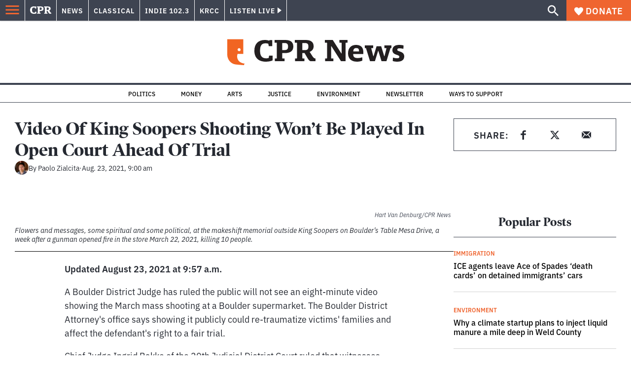

--- FILE ---
content_type: text/html; charset=utf-8
request_url: https://www.google.com/recaptcha/api2/aframe
body_size: 184
content:
<!DOCTYPE HTML><html><head><meta http-equiv="content-type" content="text/html; charset=UTF-8"></head><body><script nonce="4pkG0CTRdxRjIt3pWo6T0Q">/** Anti-fraud and anti-abuse applications only. See google.com/recaptcha */ try{var clients={'sodar':'https://pagead2.googlesyndication.com/pagead/sodar?'};window.addEventListener("message",function(a){try{if(a.source===window.parent){var b=JSON.parse(a.data);var c=clients[b['id']];if(c){var d=document.createElement('img');d.src=c+b['params']+'&rc='+(localStorage.getItem("rc::a")?sessionStorage.getItem("rc::b"):"");window.document.body.appendChild(d);sessionStorage.setItem("rc::e",parseInt(sessionStorage.getItem("rc::e")||0)+1);localStorage.setItem("rc::h",'1769700143299');}}}catch(b){}});window.parent.postMessage("_grecaptcha_ready", "*");}catch(b){}</script></body></html>